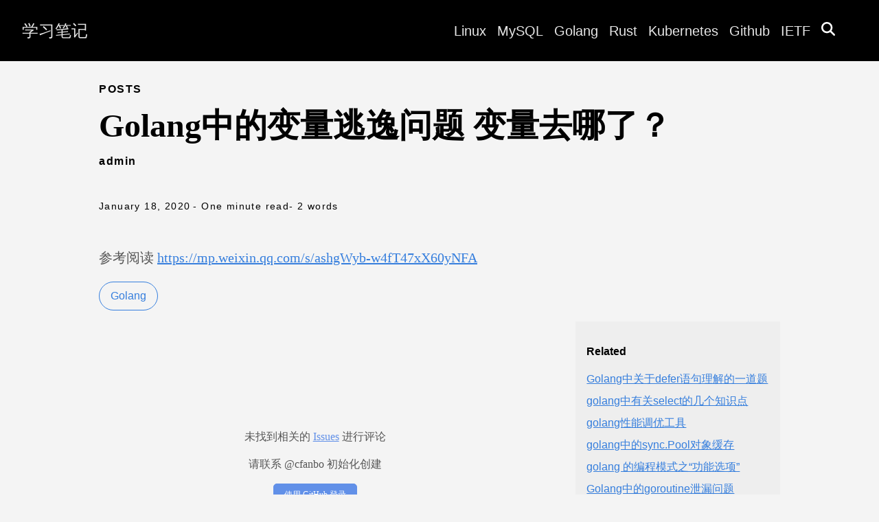

--- FILE ---
content_type: text/html; charset=utf-8
request_url: https://cfanbo.github.io/archives/19757/
body_size: 4175
content:
<!doctype html><html lang=en-us><head><meta charset=utf-8><meta http-equiv=X-UA-Compatible content="IE=edge,chrome=1"><title>Golang中的变量逃逸问题 变量去哪了？ | 学习笔记</title><meta name=viewport content="width=device-width,minimum-scale=1"><meta name=description content="参考阅读 https://mp.weixin.qq.com/s/ashgWyb-w4fT47xX60yNFA"><meta name=generator content="Hugo 0.149.0"><meta name=robots content="index, follow"><meta name=author content="admin"><link rel=stylesheet href=/ananke/css/main.min.8d048772ae72ab11245a0e296d1f2a36d3e3dd376c6c867394d6cc659c68fc37.css><link rel=canonical href=https://cfanbo.github.io/archives/19757/><meta property="og:url" content="https://cfanbo.github.io/archives/19757/"><meta property="og:site_name" content="学习笔记"><meta property="og:title" content="Golang中的变量逃逸问题 变量去哪了？"><meta property="og:description" content="参考阅读 https://mp.weixin.qq.com/s/ashgWyb-w4fT47xX60yNFA"><meta property="og:locale" content="en_us"><meta property="og:type" content="article"><meta property="article:section" content="posts"><meta property="article:published_time" content="2020-01-18T06:28:39+00:00"><meta property="article:modified_time" content="2020-01-18T06:28:39+00:00"><meta property="article:tag" content="Golang"><meta itemprop=name content="Golang中的变量逃逸问题 变量去哪了？"><meta itemprop=description content="参考阅读 https://mp.weixin.qq.com/s/ashgWyb-w4fT47xX60yNFA"><meta itemprop=datePublished content="2020-01-18T06:28:39+00:00"><meta itemprop=dateModified content="2020-01-18T06:28:39+00:00"><meta itemprop=wordCount content="2"><meta itemprop=keywords content="Golang"><meta name=twitter:card content="summary"><meta name=twitter:title content="Golang中的变量逃逸问题 变量去哪了？"><meta name=twitter:description content="参考阅读 https://mp.weixin.qq.com/s/ashgWyb-w4fT47xX60yNFA"><script async src="https://www.googletagmanager.com/gtag/js?id=G-544832BXMX"></script><script>window.dataLayer=window.dataLayer||[];function gtag(){dataLayer.push(arguments)}gtag("js",new Date),gtag("config","G-544832BXMX")</script></head><body class="ma0 avenir bg-near-white production"><header><div class=bg-black><nav class="pv3 ph3 ph4-ns" role=navigation><div class="flex-l justify-between items-center center"><a href=/ class="f3 fw2 hover-white no-underline white-90 dib">学习笔记</a><div class="flex-l items-center"><ul class="pl0 mr3"><li class="list f5 f4-ns fw4 dib pr3"><a class="hover-white no-underline white-90" href=/linux/ title>Linux</a></li><li class="list f5 f4-ns fw4 dib pr3"><a class="hover-white no-underline white-90" href=/mysql/ title>MySQL</a></li><li class="list f5 f4-ns fw4 dib pr3"><a class="hover-white no-underline white-90" href=/golang/ title>Golang</a></li><li class="list f5 f4-ns fw4 dib pr3"><a class="hover-white no-underline white-90" href=/tags/rust title>Rust</a></li><li class="list f5 f4-ns fw4 dib pr3"><a class="hover-white no-underline white-90" href=/tags/k8s title>Kubernetes</a></li><li class="list f5 f4-ns fw4 dib pr3"><a class="hover-white no-underline white-90" href=https://github.com/cfanbo/ title>Github</a></li><li class="list f5 f4-ns fw4 dib pr3"><a class="hover-white no-underline white-90" href=https://datatracker.ietf.org/ title>IETF</a></li><li class="list f5 f4-ns fw4 dib pr3"><a href=#modalSearch data-toggle=modal data-target=#modalSearch style=outline:none><span id=searchGlyph class="glyphicon glyphicon-search"><svg height="1em" viewBox="0 0 512 512"><style>svg{fill:#fff}</style><path d="M416 208c0 45.9-14.9 88.3-40 122.7L502.6 457.4c12.5 12.5 12.5 32.8.0 45.3s-32.8 12.5-45.3.0L330.7 376c-34.4 25.2-76.8 40-122.7 40C93.1 416 0 322.9.0 208S93.1.0 208 0 416 93.1 416 208zM208 352a144 144 0 100-288 144 144 0 100 288z"/></svg></span></a></li></ul><style>.modal{position:fixed;top:0;right:0;bottom:0;left:0;z-index:1050;display:none;overflow:hidden;outline:0}body.modal-open{overflow:hidden;position:fixed;width:100%}.modal-dialog{position:relative;margin:.5rem;pointer-events:none;width:80%;margin:0 auto}.modal.fade .modal-dialog{transition:transform .3s ease-out;transform:translate(0,-50px)}.modal.show .modal-dialog{transform:translate(0,0)}.modal-content{position:relative;display:flex;flex-direction:column;width:100%;pointer-events:auto;background-color:#fff;background-clip:padding-box;border:1px solid rgba(0,0,0,.2);border-radius:.5rem;outline:0}.modal-header{display:flex;align-items:flex-start;justify-content:space-between;padding:1rem;border-bottom:1px solid #dee2e6;border-top-left-radius:.5rem;border-top-right-radius:.5rem}.modal-header .modal-title{margin-bottom:0;line-height:1.5}.modal-body{position:relative;flex:auto;padding:1rem}.modal-footer{display:flex;align-items:center;justify-content:flex-end;padding:.75rem;border-top:1px solid #dee2e6;border-bottom-right-radius:.5rem;border-bottom-left-radius:.5rem}.show{display:block !important}.fade{opacity:0;transition:opacity .15s linear}.fade.show{opacity:1}.modal-backdrop{position:fixed;top:0;right:0;bottom:0;left:0;z-index:1040;background-color:#000}.modal-backdrop.fade{opacity:0;transition:opacity .15s linear}.modal-backdrop.show{opacity:.5}.modal-dialog-scrollable{max-height:calc(100% - 2px);overflow-y:auto}</style><script src=https://cdn.jsdelivr.net/npm/jquery@3.5.1/dist/jquery.slim.js></script><script src=https://cdn.jsdelivr.net/npm/bootstrap@4.6.2/dist/js/bootstrap.bundle.min.js></script><div class="modal fade" id=modalSearch tabindex=-1 aria-labelledby=exampleModalLabel aria-hidden=true><div class="modal-dialog modal-dialog-scrollable"><div class=modal-content><div class=modal-body><div id=searchBox class=text-center style=margin-top:30px></div><section class=section-sm><div class=container><div class="row no-gutters justify-content-center"><div class=col-lg-12><div class=row><div id=searchResults></div><div id=pagination></div></div></div></div></div></section><link rel=stylesheet href=https://cdn.jsdelivr.net/npm/instantsearch.css@8.1.0/themes/satellite-min.css integrity="sha256-p/rGN4RGy6EDumyxF9t7LKxWGg6/MZfGhJM/asKkqvA=" crossorigin=anonymous><style>.post-title{font-size:18px;color:#357edd;text-decoration:none}.summary{font-size:14px;color:#666}.ais-SearchBox-form{height:3rem}</style><script src=https://cdn.jsdelivr.net/npm/algoliasearch@4.5.1/dist/algoliasearch-lite.umd.js integrity="sha256-EXPXz4W6pQgfYY3yTpnDa3OH8/EPn16ciVsPQ/ypsjk=" crossorigin=anonymous></script><script src=https://cdn.jsdelivr.net/npm/instantsearch.js@4.8.3/dist/instantsearch.production.min.js integrity="sha256-LAGhRRdtVoD6RLo2qDQsU2mp+XVSciKRC8XPOBWmofM=" crossorigin=anonymous></script><script type=text/javascript>const searchClient=algoliasearch("CMUVDH220Y","9aa296e8e10ea311c8f514d5033268c6"),search=instantsearch({indexName:"blog",searchClient}),hitTemplate='<div class="col-lg-12 col-md-12 mb-12"  id="summary-{{{ url }}}"><article class="card post-card" id="summary-{{{ url }}}"><div class="card-body"><div class="mb-12"><a class="post-title" href="{{{ url }}}">{{{ title }}}</a></div><p class="summary">{{{ summary }}}</p></div></article></div>',missTemplate='<div class="col-lg-10 col-md-10 mb-4"><article class="card post-card"><div class="card-body"><h3 class="h4 mb-4">No results</h3><p>There were no results matching your search terms <em>{{{ query }}}</em>.</p></div></article></div>';search.addWidgets([instantsearch.widgets.searchBox({container:"#searchBox",placeholder:"Search...",showReset:!1,showSubmit:!1,autofocus:!0}),instantsearch.widgets.hits({container:"#searchResults",templates:{item:hitTemplate,empty:missTemplate}}),instantsearch.widgets.configure({hitsPerPage:20})]),search.start()</script></div><div class=modal-footer></div></div></div></div></div></div></nav></div></header><main class=pb7 role=main><article class="flex-l flex-wrap justify-between mw8 center ph3"><header class="mt4 w-100"><aside class="instapaper_ignoref b helvetica tracked">POSTS</aside><div id=sharing class="mt3 ananke-socials"></div><h1 class="f1 athelas mt3 mb1">Golang中的变量逃逸问题 变量去哪了？</h1><p class=tracked><strong>admin</strong></p><time class="f6 mv4 dib tracked" datetime=2020-01-18T06:28:39Z>January 18, 2020</time>
<span class="f6 mv4 dib tracked">- One minute read </span><span class="f6 mv4 dib tracked">- 2 words</span></header><div class="nested-copy-line-height lh-copy serif f4 nested-links mid-gray pr4-l w-two-thirds-l"><p>参考阅读 <a href=https://mp.weixin.qq.com/s/ashgWyb-w4fT47xX60yNFA>https://mp.weixin.qq.com/s/ashgWyb-w4fT47xX60yNFA</a></p><ul class=pa0><li class="list di"><a href=/tags/golang/ class="link f5 grow br-pill ba ph3 pv2 mb2 dib black sans-serif no-underline">Golang</a></li></ul><div class="mt6 instapaper_ignoref"><div id=gitalk-container></div><link rel=stylesheet href=https://unpkg.com/gitalk/dist/gitalk.css><script src=https://unpkg.com/gitalk/dist/gitalk.min.js></script><script>let labels=[];labels.push("Golang");const gitalk=new Gitalk({clientID:"73353040ffac6d750fe7",clientSecret:"daa1232b75304bf697a41b317d4650a443c399ef",repo:"cfanbo.github.io",owner:"cfanbo",admin:["cfanbo"],labels,id:location.pathname.substr(0,50),distractionFreeMode:!1,language:"zh-CN"});(function(){if(["localhost","127.0.0.1"].indexOf(window.location.hostname)!=-1){document.getElementById("gitalk-container").innerHTML="Gitalk comments not available by default when the website is previewed locally.";return}gitalk.render("gitalk-container")})()</script></div></div><aside class="w-30-l mt6-l"><div class="bg-light-gray pa3 nested-list-reset nested-copy-line-height nested-links"><p class="f5 b mb3">Related</p><ul class="pa0 list"><li class=mb2><a href=/archives/19746/>Golang中关于defer语句理解的一道题</a></li><li class=mb2><a href=/archives/19670/>golang中有关select的几个知识点</a></li><li class=mb2><a href=/archives/19589/>golang性能调优工具</a></li><li class=mb2><a href=/archives/19552/>golang中的sync.Pool对象缓存</a></li><li class=mb2><a href=/archives/19520/>golang 的编程模式之“功能选项”</a></li><li class=mb2><a href=/archives/19308/>Golang中的goroutine泄漏问题</a></li><li class=mb2><a href=/archives/19040/>golang内存对齐(进阶必看)</a></li><li class=mb2><a href=/archives/18863/>goroutine和线程区别</a></li><li class=mb2><a href=/archives/18554/>Golang中struct结构体的的值方法和指针方法</a></li><li class=mb2><a href=/archives/18473/>Golang中的unsafe.Sizeof()简述</a></li><li class=mb2><a href=/archives/18352/>Golang中的调度器</a></li><li class=mb2><a href=/archives/18142/>Go的内存模型</a></li><li class=mb2><a href=/archives/18139/>如何优雅地关闭Go channel</a></li><li class=mb2><a href=/archives/18125/>理解Go语言的nil</a></li><li class=mb2><a href=/archives/18109/>[译]Go里面的unsafe包详解</a></li></ul></div><div class="bg-light-gray pa3 nested-list-reset nested-copy-line-height nested-links"><script async src="https://pagead2.googlesyndication.com/pagead/js/adsbygoogle.js?client=ca-pub-1569005068016812" crossorigin=anonymous></script><ins class=adsbygoogle style=display:block data-ad-client=ca-pub-1569005068016812 data-ad-slot=8082231110 data-ad-format=auto data-full-width-responsive=true></ins><script>(adsbygoogle=window.adsbygoogle||[]).push({})</script></div></aside></article></main><footer class="bg-black bottom-0 w-100 pa3" role=contentinfo><div class="flex justify-between"><a class="f4 fw4 hover-white white-70 dn dib-ns pv2 ph3 no-underline" href=https://cfanbo.github.io/>&copy; 学习笔记 2025</a><div><div class=ananke-socials></div></div></div></footer></body></html>

--- FILE ---
content_type: text/html; charset=utf-8
request_url: https://www.google.com/recaptcha/api2/aframe
body_size: 269
content:
<!DOCTYPE HTML><html><head><meta http-equiv="content-type" content="text/html; charset=UTF-8"></head><body><script nonce="AQHRq7FR4YE_TTJ6UHY_Yg">/** Anti-fraud and anti-abuse applications only. See google.com/recaptcha */ try{var clients={'sodar':'https://pagead2.googlesyndication.com/pagead/sodar?'};window.addEventListener("message",function(a){try{if(a.source===window.parent){var b=JSON.parse(a.data);var c=clients[b['id']];if(c){var d=document.createElement('img');d.src=c+b['params']+'&rc='+(localStorage.getItem("rc::a")?sessionStorage.getItem("rc::b"):"");window.document.body.appendChild(d);sessionStorage.setItem("rc::e",parseInt(sessionStorage.getItem("rc::e")||0)+1);localStorage.setItem("rc::h",'1769064162756');}}}catch(b){}});window.parent.postMessage("_grecaptcha_ready", "*");}catch(b){}</script></body></html>